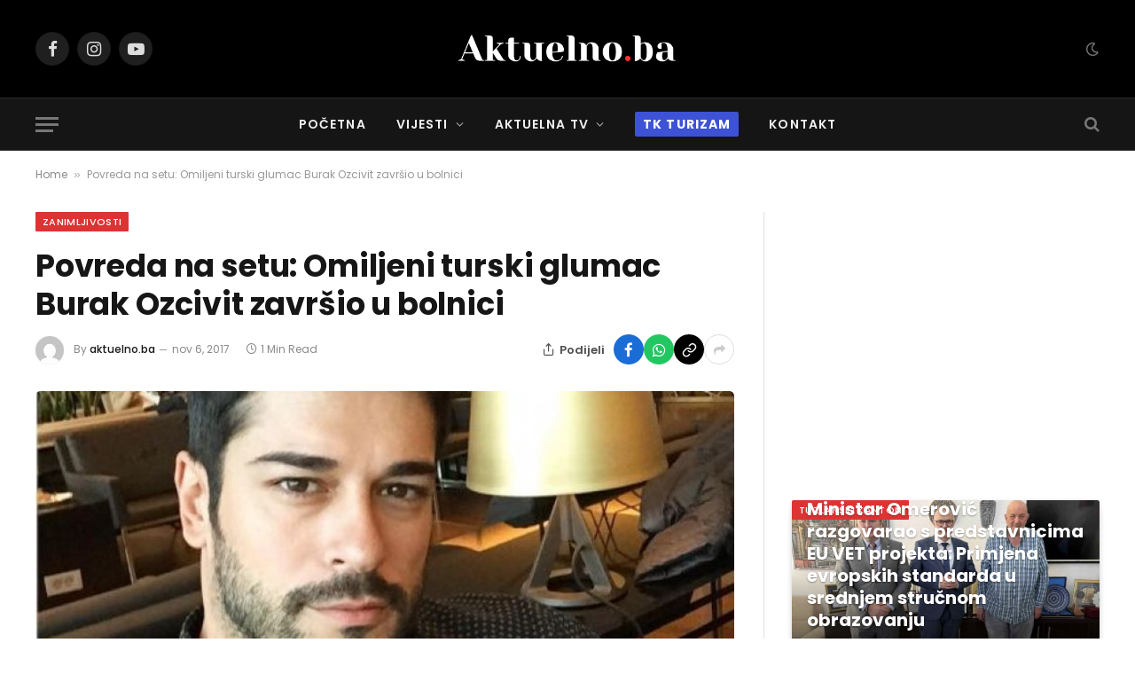

--- FILE ---
content_type: text/html; charset=UTF-8
request_url: https://aktuelno.ba/povreda-na-setu-omiljeni-turski-glumac-burak-ozcivit-zavrsio-u-bolnici/
body_size: 18046
content:

<!DOCTYPE html>
<html lang="bs-BA"
 xmlns:fb="http://ogp.me/ns/fb#" prefix="og: https://ogp.me/ns#" class="s-light site-s-light">

<head>

	<meta charset="UTF-8" />
	<meta name="viewport" content="width=device-width, initial-scale=1" />
	<!-- Manifest added by SuperPWA - Progressive Web Apps Plugin For WordPress -->
<link rel="manifest" href="/superpwa-manifest.json">
<link rel="prefetch" href="/superpwa-manifest.json">
<meta name="theme-color" content="#000000">
<!-- / SuperPWA.com -->

<!-- Ads on this site are served by WP PRO Advertising System - All In One Ad Manager v4.7.0 - wordpress-advertising.com -->
<script>(function(i,s,o,g,r,a,m){i['GoogleAnalyticsObject']=r;i[r]=i[r]||function(){(i[r].q=i[r].q||[]).push(arguments)},i[r].l=1*new Date();a=s.createElement(o),
m=s.getElementsByTagName(o)[0];a.async=1;a.src=g;m.parentNode.insertBefore(a,m)})(window,document,'script','//www.google-analytics.com/analytics.js','wppas_ga');wppas_ga('create', 'UA-105312396-1', 'auto');</script><!-- / WP PRO Advertising System - All In One Ad Manager. -->


<!-- Search Engine Optimization by Rank Math - https://rankmath.com/ -->
<title>Povreda na setu: Omiljeni turski glumac Burak Ozcivit završio u bolnici - Aktuelno.ba</title><link rel="preload" as="image" imagesrcset="https://aktuelno.ba/wp-content/uploads/2017/11/balibeg1.jpg" imagesizes="(max-width: 788px) 100vw, 788px" /><link rel="preload" as="font" href="https://aktuelno.ba/wp-content/themes/smart-mag/smart-mag/css/icons/fonts/ts-icons.woff2?v3.2" type="font/woff2" crossorigin="anonymous" />
<meta name="robots" content="index, follow, max-snippet:-1, max-video-preview:-1, max-image-preview:large"/>
<link rel="canonical" href="https://aktuelno.ba/povreda-na-setu-omiljeni-turski-glumac-burak-ozcivit-zavrsio-u-bolnici/" />
<meta property="og:locale" content="bs_BA" />
<meta property="og:type" content="article" />
<meta property="og:title" content="Povreda na setu: Omiljeni turski glumac Burak Ozcivit završio u bolnici - Aktuelno.ba" />
<meta property="og:description" content="Poznati turski glumac Burak Ozcivit završio je u bolnici zbog povrede na setu i tako zabrinuo brojne obožavateljice. Zvijezda serije Bit ćeš moja Burak Ozcivit mora mjesec dana strogo mirovati zbog povrede na snimanju filma Can Feda. Glumac je povrijedio gležanj u sceni borbe s kolegom Keremom Bursinom, a zbog povrede je završio i u bolnici. Brojne obožavateljice zabrinule su" />
<meta property="og:url" content="https://aktuelno.ba/povreda-na-setu-omiljeni-turski-glumac-burak-ozcivit-zavrsio-u-bolnici/" />
<meta property="og:site_name" content="Aktuelno.ba" />
<meta property="article:publisher" content="https://www.facebook.com/@aktuelnoinfo" />
<meta property="article:tag" content="Burak Ozcivit" />
<meta property="article:section" content="Zanimljivosti" />
<meta property="og:image" content="https://aktuelno.ba/wp-content/uploads/2017/11/balibeg1.jpg" />
<meta property="og:image:secure_url" content="https://aktuelno.ba/wp-content/uploads/2017/11/balibeg1.jpg" />
<meta property="og:image:width" content="718" />
<meta property="og:image:height" content="732" />
<meta property="og:image:alt" content="Povreda na setu: Omiljeni turski glumac Burak Ozcivit završio u bolnici" />
<meta property="og:image:type" content="image/jpeg" />
<meta name="twitter:card" content="summary_large_image" />
<meta name="twitter:title" content="Povreda na setu: Omiljeni turski glumac Burak Ozcivit završio u bolnici - Aktuelno.ba" />
<meta name="twitter:description" content="Poznati turski glumac Burak Ozcivit završio je u bolnici zbog povrede na setu i tako zabrinuo brojne obožavateljice. Zvijezda serije Bit ćeš moja Burak Ozcivit mora mjesec dana strogo mirovati zbog povrede na snimanju filma Can Feda. Glumac je povrijedio gležanj u sceni borbe s kolegom Keremom Bursinom, a zbog povrede je završio i u bolnici. Brojne obožavateljice zabrinule su" />
<meta name="twitter:image" content="https://aktuelno.ba/wp-content/uploads/2017/11/balibeg1.jpg" />
<!-- /Rank Math WordPress SEO plugin -->

<link rel='dns-prefetch' href='//www.googletagmanager.com' />
<link rel='dns-prefetch' href='//fonts.googleapis.com' />
<link rel='dns-prefetch' href='//pagead2.googlesyndication.com' />
<link rel="alternate" type="application/rss+xml" title="Aktuelno.ba &raquo; novosti" href="https://aktuelno.ba/feed/" />
<link rel="alternate" type="application/rss+xml" title="Aktuelno.ba &raquo;  novosti o komentarima" href="https://aktuelno.ba/comments/feed/" />
<script type="text/javascript">
/* <![CDATA[ */
window._wpemojiSettings = {"baseUrl":"https:\/\/s.w.org\/images\/core\/emoji\/15.0.3\/72x72\/","ext":".png","svgUrl":"https:\/\/s.w.org\/images\/core\/emoji\/15.0.3\/svg\/","svgExt":".svg","source":{"concatemoji":"https:\/\/aktuelno.ba\/wp-includes\/js\/wp-emoji-release.min.js?ver=6.6.4"}};
/*! This file is auto-generated */
!function(i,n){var o,s,e;function c(e){try{var t={supportTests:e,timestamp:(new Date).valueOf()};sessionStorage.setItem(o,JSON.stringify(t))}catch(e){}}function p(e,t,n){e.clearRect(0,0,e.canvas.width,e.canvas.height),e.fillText(t,0,0);var t=new Uint32Array(e.getImageData(0,0,e.canvas.width,e.canvas.height).data),r=(e.clearRect(0,0,e.canvas.width,e.canvas.height),e.fillText(n,0,0),new Uint32Array(e.getImageData(0,0,e.canvas.width,e.canvas.height).data));return t.every(function(e,t){return e===r[t]})}function u(e,t,n){switch(t){case"flag":return n(e,"\ud83c\udff3\ufe0f\u200d\u26a7\ufe0f","\ud83c\udff3\ufe0f\u200b\u26a7\ufe0f")?!1:!n(e,"\ud83c\uddfa\ud83c\uddf3","\ud83c\uddfa\u200b\ud83c\uddf3")&&!n(e,"\ud83c\udff4\udb40\udc67\udb40\udc62\udb40\udc65\udb40\udc6e\udb40\udc67\udb40\udc7f","\ud83c\udff4\u200b\udb40\udc67\u200b\udb40\udc62\u200b\udb40\udc65\u200b\udb40\udc6e\u200b\udb40\udc67\u200b\udb40\udc7f");case"emoji":return!n(e,"\ud83d\udc26\u200d\u2b1b","\ud83d\udc26\u200b\u2b1b")}return!1}function f(e,t,n){var r="undefined"!=typeof WorkerGlobalScope&&self instanceof WorkerGlobalScope?new OffscreenCanvas(300,150):i.createElement("canvas"),a=r.getContext("2d",{willReadFrequently:!0}),o=(a.textBaseline="top",a.font="600 32px Arial",{});return e.forEach(function(e){o[e]=t(a,e,n)}),o}function t(e){var t=i.createElement("script");t.src=e,t.defer=!0,i.head.appendChild(t)}"undefined"!=typeof Promise&&(o="wpEmojiSettingsSupports",s=["flag","emoji"],n.supports={everything:!0,everythingExceptFlag:!0},e=new Promise(function(e){i.addEventListener("DOMContentLoaded",e,{once:!0})}),new Promise(function(t){var n=function(){try{var e=JSON.parse(sessionStorage.getItem(o));if("object"==typeof e&&"number"==typeof e.timestamp&&(new Date).valueOf()<e.timestamp+604800&&"object"==typeof e.supportTests)return e.supportTests}catch(e){}return null}();if(!n){if("undefined"!=typeof Worker&&"undefined"!=typeof OffscreenCanvas&&"undefined"!=typeof URL&&URL.createObjectURL&&"undefined"!=typeof Blob)try{var e="postMessage("+f.toString()+"("+[JSON.stringify(s),u.toString(),p.toString()].join(",")+"));",r=new Blob([e],{type:"text/javascript"}),a=new Worker(URL.createObjectURL(r),{name:"wpTestEmojiSupports"});return void(a.onmessage=function(e){c(n=e.data),a.terminate(),t(n)})}catch(e){}c(n=f(s,u,p))}t(n)}).then(function(e){for(var t in e)n.supports[t]=e[t],n.supports.everything=n.supports.everything&&n.supports[t],"flag"!==t&&(n.supports.everythingExceptFlag=n.supports.everythingExceptFlag&&n.supports[t]);n.supports.everythingExceptFlag=n.supports.everythingExceptFlag&&!n.supports.flag,n.DOMReady=!1,n.readyCallback=function(){n.DOMReady=!0}}).then(function(){return e}).then(function(){var e;n.supports.everything||(n.readyCallback(),(e=n.source||{}).concatemoji?t(e.concatemoji):e.wpemoji&&e.twemoji&&(t(e.twemoji),t(e.wpemoji)))}))}((window,document),window._wpemojiSettings);
/* ]]> */
</script>
<style id='wp-emoji-styles-inline-css' type='text/css'>

	img.wp-smiley, img.emoji {
		display: inline !important;
		border: none !important;
		box-shadow: none !important;
		height: 1em !important;
		width: 1em !important;
		margin: 0 0.07em !important;
		vertical-align: -0.1em !important;
		background: none !important;
		padding: 0 !important;
	}
</style>
<link rel='stylesheet' id='wp-block-library-css' href='https://aktuelno.ba/wp-includes/css/dist/block-library/style.min.css?ver=6.6.4' type='text/css' media='all' />
<style id='classic-theme-styles-inline-css' type='text/css'>
/*! This file is auto-generated */
.wp-block-button__link{color:#fff;background-color:#32373c;border-radius:9999px;box-shadow:none;text-decoration:none;padding:calc(.667em + 2px) calc(1.333em + 2px);font-size:1.125em}.wp-block-file__button{background:#32373c;color:#fff;text-decoration:none}
</style>
<style id='global-styles-inline-css' type='text/css'>
:root{--wp--preset--aspect-ratio--square: 1;--wp--preset--aspect-ratio--4-3: 4/3;--wp--preset--aspect-ratio--3-4: 3/4;--wp--preset--aspect-ratio--3-2: 3/2;--wp--preset--aspect-ratio--2-3: 2/3;--wp--preset--aspect-ratio--16-9: 16/9;--wp--preset--aspect-ratio--9-16: 9/16;--wp--preset--color--black: #000000;--wp--preset--color--cyan-bluish-gray: #abb8c3;--wp--preset--color--white: #ffffff;--wp--preset--color--pale-pink: #f78da7;--wp--preset--color--vivid-red: #cf2e2e;--wp--preset--color--luminous-vivid-orange: #ff6900;--wp--preset--color--luminous-vivid-amber: #fcb900;--wp--preset--color--light-green-cyan: #7bdcb5;--wp--preset--color--vivid-green-cyan: #00d084;--wp--preset--color--pale-cyan-blue: #8ed1fc;--wp--preset--color--vivid-cyan-blue: #0693e3;--wp--preset--color--vivid-purple: #9b51e0;--wp--preset--gradient--vivid-cyan-blue-to-vivid-purple: linear-gradient(135deg,rgba(6,147,227,1) 0%,rgb(155,81,224) 100%);--wp--preset--gradient--light-green-cyan-to-vivid-green-cyan: linear-gradient(135deg,rgb(122,220,180) 0%,rgb(0,208,130) 100%);--wp--preset--gradient--luminous-vivid-amber-to-luminous-vivid-orange: linear-gradient(135deg,rgba(252,185,0,1) 0%,rgba(255,105,0,1) 100%);--wp--preset--gradient--luminous-vivid-orange-to-vivid-red: linear-gradient(135deg,rgba(255,105,0,1) 0%,rgb(207,46,46) 100%);--wp--preset--gradient--very-light-gray-to-cyan-bluish-gray: linear-gradient(135deg,rgb(238,238,238) 0%,rgb(169,184,195) 100%);--wp--preset--gradient--cool-to-warm-spectrum: linear-gradient(135deg,rgb(74,234,220) 0%,rgb(151,120,209) 20%,rgb(207,42,186) 40%,rgb(238,44,130) 60%,rgb(251,105,98) 80%,rgb(254,248,76) 100%);--wp--preset--gradient--blush-light-purple: linear-gradient(135deg,rgb(255,206,236) 0%,rgb(152,150,240) 100%);--wp--preset--gradient--blush-bordeaux: linear-gradient(135deg,rgb(254,205,165) 0%,rgb(254,45,45) 50%,rgb(107,0,62) 100%);--wp--preset--gradient--luminous-dusk: linear-gradient(135deg,rgb(255,203,112) 0%,rgb(199,81,192) 50%,rgb(65,88,208) 100%);--wp--preset--gradient--pale-ocean: linear-gradient(135deg,rgb(255,245,203) 0%,rgb(182,227,212) 50%,rgb(51,167,181) 100%);--wp--preset--gradient--electric-grass: linear-gradient(135deg,rgb(202,248,128) 0%,rgb(113,206,126) 100%);--wp--preset--gradient--midnight: linear-gradient(135deg,rgb(2,3,129) 0%,rgb(40,116,252) 100%);--wp--preset--font-size--small: 13px;--wp--preset--font-size--medium: 20px;--wp--preset--font-size--large: 36px;--wp--preset--font-size--x-large: 42px;--wp--preset--spacing--20: 0.44rem;--wp--preset--spacing--30: 0.67rem;--wp--preset--spacing--40: 1rem;--wp--preset--spacing--50: 1.5rem;--wp--preset--spacing--60: 2.25rem;--wp--preset--spacing--70: 3.38rem;--wp--preset--spacing--80: 5.06rem;--wp--preset--shadow--natural: 6px 6px 9px rgba(0, 0, 0, 0.2);--wp--preset--shadow--deep: 12px 12px 50px rgba(0, 0, 0, 0.4);--wp--preset--shadow--sharp: 6px 6px 0px rgba(0, 0, 0, 0.2);--wp--preset--shadow--outlined: 6px 6px 0px -3px rgba(255, 255, 255, 1), 6px 6px rgba(0, 0, 0, 1);--wp--preset--shadow--crisp: 6px 6px 0px rgba(0, 0, 0, 1);}:where(.is-layout-flex){gap: 0.5em;}:where(.is-layout-grid){gap: 0.5em;}body .is-layout-flex{display: flex;}.is-layout-flex{flex-wrap: wrap;align-items: center;}.is-layout-flex > :is(*, div){margin: 0;}body .is-layout-grid{display: grid;}.is-layout-grid > :is(*, div){margin: 0;}:where(.wp-block-columns.is-layout-flex){gap: 2em;}:where(.wp-block-columns.is-layout-grid){gap: 2em;}:where(.wp-block-post-template.is-layout-flex){gap: 1.25em;}:where(.wp-block-post-template.is-layout-grid){gap: 1.25em;}.has-black-color{color: var(--wp--preset--color--black) !important;}.has-cyan-bluish-gray-color{color: var(--wp--preset--color--cyan-bluish-gray) !important;}.has-white-color{color: var(--wp--preset--color--white) !important;}.has-pale-pink-color{color: var(--wp--preset--color--pale-pink) !important;}.has-vivid-red-color{color: var(--wp--preset--color--vivid-red) !important;}.has-luminous-vivid-orange-color{color: var(--wp--preset--color--luminous-vivid-orange) !important;}.has-luminous-vivid-amber-color{color: var(--wp--preset--color--luminous-vivid-amber) !important;}.has-light-green-cyan-color{color: var(--wp--preset--color--light-green-cyan) !important;}.has-vivid-green-cyan-color{color: var(--wp--preset--color--vivid-green-cyan) !important;}.has-pale-cyan-blue-color{color: var(--wp--preset--color--pale-cyan-blue) !important;}.has-vivid-cyan-blue-color{color: var(--wp--preset--color--vivid-cyan-blue) !important;}.has-vivid-purple-color{color: var(--wp--preset--color--vivid-purple) !important;}.has-black-background-color{background-color: var(--wp--preset--color--black) !important;}.has-cyan-bluish-gray-background-color{background-color: var(--wp--preset--color--cyan-bluish-gray) !important;}.has-white-background-color{background-color: var(--wp--preset--color--white) !important;}.has-pale-pink-background-color{background-color: var(--wp--preset--color--pale-pink) !important;}.has-vivid-red-background-color{background-color: var(--wp--preset--color--vivid-red) !important;}.has-luminous-vivid-orange-background-color{background-color: var(--wp--preset--color--luminous-vivid-orange) !important;}.has-luminous-vivid-amber-background-color{background-color: var(--wp--preset--color--luminous-vivid-amber) !important;}.has-light-green-cyan-background-color{background-color: var(--wp--preset--color--light-green-cyan) !important;}.has-vivid-green-cyan-background-color{background-color: var(--wp--preset--color--vivid-green-cyan) !important;}.has-pale-cyan-blue-background-color{background-color: var(--wp--preset--color--pale-cyan-blue) !important;}.has-vivid-cyan-blue-background-color{background-color: var(--wp--preset--color--vivid-cyan-blue) !important;}.has-vivid-purple-background-color{background-color: var(--wp--preset--color--vivid-purple) !important;}.has-black-border-color{border-color: var(--wp--preset--color--black) !important;}.has-cyan-bluish-gray-border-color{border-color: var(--wp--preset--color--cyan-bluish-gray) !important;}.has-white-border-color{border-color: var(--wp--preset--color--white) !important;}.has-pale-pink-border-color{border-color: var(--wp--preset--color--pale-pink) !important;}.has-vivid-red-border-color{border-color: var(--wp--preset--color--vivid-red) !important;}.has-luminous-vivid-orange-border-color{border-color: var(--wp--preset--color--luminous-vivid-orange) !important;}.has-luminous-vivid-amber-border-color{border-color: var(--wp--preset--color--luminous-vivid-amber) !important;}.has-light-green-cyan-border-color{border-color: var(--wp--preset--color--light-green-cyan) !important;}.has-vivid-green-cyan-border-color{border-color: var(--wp--preset--color--vivid-green-cyan) !important;}.has-pale-cyan-blue-border-color{border-color: var(--wp--preset--color--pale-cyan-blue) !important;}.has-vivid-cyan-blue-border-color{border-color: var(--wp--preset--color--vivid-cyan-blue) !important;}.has-vivid-purple-border-color{border-color: var(--wp--preset--color--vivid-purple) !important;}.has-vivid-cyan-blue-to-vivid-purple-gradient-background{background: var(--wp--preset--gradient--vivid-cyan-blue-to-vivid-purple) !important;}.has-light-green-cyan-to-vivid-green-cyan-gradient-background{background: var(--wp--preset--gradient--light-green-cyan-to-vivid-green-cyan) !important;}.has-luminous-vivid-amber-to-luminous-vivid-orange-gradient-background{background: var(--wp--preset--gradient--luminous-vivid-amber-to-luminous-vivid-orange) !important;}.has-luminous-vivid-orange-to-vivid-red-gradient-background{background: var(--wp--preset--gradient--luminous-vivid-orange-to-vivid-red) !important;}.has-very-light-gray-to-cyan-bluish-gray-gradient-background{background: var(--wp--preset--gradient--very-light-gray-to-cyan-bluish-gray) !important;}.has-cool-to-warm-spectrum-gradient-background{background: var(--wp--preset--gradient--cool-to-warm-spectrum) !important;}.has-blush-light-purple-gradient-background{background: var(--wp--preset--gradient--blush-light-purple) !important;}.has-blush-bordeaux-gradient-background{background: var(--wp--preset--gradient--blush-bordeaux) !important;}.has-luminous-dusk-gradient-background{background: var(--wp--preset--gradient--luminous-dusk) !important;}.has-pale-ocean-gradient-background{background: var(--wp--preset--gradient--pale-ocean) !important;}.has-electric-grass-gradient-background{background: var(--wp--preset--gradient--electric-grass) !important;}.has-midnight-gradient-background{background: var(--wp--preset--gradient--midnight) !important;}.has-small-font-size{font-size: var(--wp--preset--font-size--small) !important;}.has-medium-font-size{font-size: var(--wp--preset--font-size--medium) !important;}.has-large-font-size{font-size: var(--wp--preset--font-size--large) !important;}.has-x-large-font-size{font-size: var(--wp--preset--font-size--x-large) !important;}
:where(.wp-block-post-template.is-layout-flex){gap: 1.25em;}:where(.wp-block-post-template.is-layout-grid){gap: 1.25em;}
:where(.wp-block-columns.is-layout-flex){gap: 2em;}:where(.wp-block-columns.is-layout-grid){gap: 2em;}
:root :where(.wp-block-pullquote){font-size: 1.5em;line-height: 1.6;}
</style>
<link rel='stylesheet' id='cptch_stylesheet-css' href='https://aktuelno.ba/wp-content/plugins/captcha/css/front_end_style.css?ver=4.4.5' type='text/css' media='all' />
<link rel='stylesheet' id='dashicons-css' href='https://aktuelno.ba/wp-includes/css/dashicons.min.css?ver=6.6.4' type='text/css' media='all' />
<link rel='stylesheet' id='cptch_desktop_style-css' href='https://aktuelno.ba/wp-content/plugins/captcha/css/desktop_style.css?ver=4.4.5' type='text/css' media='all' />
<link rel='stylesheet' id='cwp-css-css' href='https://aktuelno.ba/wp-content/plugins/cardoza-wordpress-poll/public/css/cwp-poll.css?ver=6.6.4' type='text/css' media='all' />
<link rel='stylesheet' id='cwp-jqui-css' href='https://aktuelno.ba/wp-content/plugins/cardoza-wordpress-poll/public/css/jquery-ui.css?ver=6.6.4' type='text/css' media='all' />
<link rel='stylesheet' id='detect-modal-css' href='https://aktuelno.ba/wp-content/plugins/sphere-core/components/adblock-detect/css/modal.css?ver=1.7.1' type='text/css' media='all' />
<link rel='stylesheet' id='smartmag-core-css' href='https://aktuelno.ba/wp-content/themes/smart-mag/smart-mag/style.css?ver=10.2.1' type='text/css' media='all' />
<style id='smartmag-core-inline-css' type='text/css'>
:root { --c-main: #dd3333;
--c-main-rgb: 221,51,51;
--text-font: "Poppins", system-ui, -apple-system, "Segoe UI", Arial, sans-serif;
--body-font: "Poppins", system-ui, -apple-system, "Segoe UI", Arial, sans-serif;
--ui-font: "Poppins", system-ui, -apple-system, "Segoe UI", Arial, sans-serif;
--title-font: "Poppins", system-ui, -apple-system, "Segoe UI", Arial, sans-serif;
--h-font: "Poppins", system-ui, -apple-system, "Segoe UI", Arial, sans-serif;
--tertiary-font: "Montserrat", system-ui, -apple-system, "Segoe UI", Arial, sans-serif; }
.l-post { --media-radius: 2px; }
.single-featured .featured, .the-post-header .featured { border-radius: 5px; --media-radius: 5px; overflow: hidden; }


.term-color-7536 { --c-main: #dd3333; }
.navigation .menu-cat-7536 { --c-term: #dd3333; }


.term-color-16 { --c-main: #dd9933; }
.navigation .menu-cat-16 { --c-term: #dd9933; }

</style>
<link rel='stylesheet' id='smartmag-magnific-popup-css' href='https://aktuelno.ba/wp-content/themes/smart-mag/smart-mag/css/lightbox.css?ver=10.2.1' type='text/css' media='all' />
<link rel='stylesheet' id='smartmag-icons-css' href='https://aktuelno.ba/wp-content/themes/smart-mag/smart-mag/css/icons/icons.css?ver=10.2.1' type='text/css' media='all' />
<link rel='stylesheet' id='smartmag-gfonts-custom-css' href='https://fonts.googleapis.com/css?family=Poppins%3A400%2C500%2C600%2C700%7CMontserrat%3A400%2C500%2C600%2C700' type='text/css' media='all' />
<link rel='stylesheet' id='wp_pro_add_style-css' href='https://aktuelno.ba/wp-content/plugins/wppas/templates/css/wppas.min.css?ver=4.7.0' type='text/css' media='all' />
<link rel='stylesheet' id='wppas_php_style-css' href='https://aktuelno.ba/wp-admin/admin-ajax.php?action=wppas_php_style&#038;ver=4.7.0' type='text/css' media='all' />
<script type="text/javascript" id="smartmag-lazy-inline-js-after">
/* <![CDATA[ */
/**
 * @copyright ThemeSphere
 * @preserve
 */
var BunyadLazy={};BunyadLazy.load=function(){function a(e,n){var t={};e.dataset.bgset&&e.dataset.sizes?(t.sizes=e.dataset.sizes,t.srcset=e.dataset.bgset):t.src=e.dataset.bgsrc,function(t){var a=t.dataset.ratio;if(0<a){const e=t.parentElement;if(e.classList.contains("media-ratio")){const n=e.style;n.getPropertyValue("--a-ratio")||(n.paddingBottom=100/a+"%")}}}(e);var a,o=document.createElement("img");for(a in o.onload=function(){var t="url('"+(o.currentSrc||o.src)+"')",a=e.style;a.backgroundImage!==t&&requestAnimationFrame(()=>{a.backgroundImage=t,n&&n()}),o.onload=null,o.onerror=null,o=null},o.onerror=o.onload,t)o.setAttribute(a,t[a]);o&&o.complete&&0<o.naturalWidth&&o.onload&&o.onload()}function e(t){t.dataset.loaded||a(t,()=>{document.dispatchEvent(new Event("lazyloaded")),t.dataset.loaded=1})}function n(t){"complete"===document.readyState?t():window.addEventListener("load",t)}return{initEarly:function(){var t,a=()=>{document.querySelectorAll(".img.bg-cover:not(.lazyload)").forEach(e)};"complete"!==document.readyState?(t=setInterval(a,150),n(()=>{a(),clearInterval(t)})):a()},callOnLoad:n,initBgImages:function(t){t&&n(()=>{document.querySelectorAll(".img.bg-cover").forEach(e)})},bgLoad:a}}(),BunyadLazy.load.initEarly();
/* ]]> */
</script>
<script type="text/javascript" src="https://aktuelno.ba/wp-includes/js/jquery/jquery.min.js?ver=3.7.1" id="jquery-core-js"></script>
<script type="text/javascript" src="https://aktuelno.ba/wp-includes/js/jquery/jquery-migrate.min.js?ver=3.4.1" id="jquery-migrate-js"></script>
<script type="text/javascript" src="https://aktuelno.ba/wp-includes/js/jquery/ui/core.min.js?ver=1.13.3" id="jquery-ui-core-js"></script>
<script type="text/javascript" src="https://aktuelno.ba/wp-content/plugins/cardoza-wordpress-poll/public/js/cwp-poll.js?ver=6.6.4" id="cwp-main-js"></script>
<script type="text/javascript" src="https://aktuelno.ba/wp-content/plugins/cardoza-wordpress-poll/public/js/jquery.ui.datepicker.min.js?ver=6.6.4" id="cwp-main-datepicker-js"></script>
<script type="text/javascript" src="https://aktuelno.ba/wp-content/plugins/wppas/templates/js/advertising.js?ver=6.6.4" id="wppas_dummy_advertising-js"></script>
<script type="text/javascript" src="https://aktuelno.ba/wp-admin/admin-ajax.php?action=wppas_asyncjs&amp;ver=6.6.4" id="wppas_asyncjs-js"></script>
<script type="text/javascript" src="https://aktuelno.ba/wp-content/plugins/sphere-post-views/assets/js/post-views.js?ver=1.0.1" id="sphere-post-views-js"></script>
<script type="text/javascript" id="sphere-post-views-js-after">
/* <![CDATA[ */
var Sphere_PostViews = {"ajaxUrl":"https:\/\/aktuelno.ba\/wp-admin\/admin-ajax.php?sphere_post_views=1","sampling":0,"samplingRate":10,"repeatCountDelay":0,"postID":38325,"token":"94104b2de4"}
/* ]]> */
</script>

<!-- Google tag (gtag.js) snippet added by Site Kit -->
<!-- Google Analytics snippet added by Site Kit -->
<script type="text/javascript" src="https://www.googletagmanager.com/gtag/js?id=GT-T9KK7LR" id="google_gtagjs-js" async></script>
<script type="text/javascript" id="google_gtagjs-js-after">
/* <![CDATA[ */
window.dataLayer = window.dataLayer || [];function gtag(){dataLayer.push(arguments);}
gtag("set","linker",{"domains":["aktuelno.ba"]});
gtag("js", new Date());
gtag("set", "developer_id.dZTNiMT", true);
gtag("config", "GT-T9KK7LR");
/* ]]> */
</script>
<script type="text/javascript" id="wp_pro_add_js_functions-js-extra">
/* <![CDATA[ */
var wppas_ajax_script = {"ajaxurl":"https:\/\/aktuelno.ba\/wp-admin\/admin-ajax.php"};
/* ]]> */
</script>
<script type="text/javascript" src="https://aktuelno.ba/wp-content/plugins/wppas/templates/js/wppas.min.js?ver=6.6.4" id="wp_pro_add_js_functions-js"></script>
<link rel="https://api.w.org/" href="https://aktuelno.ba/wp-json/" /><link rel="alternate" title="JSON" type="application/json" href="https://aktuelno.ba/wp-json/wp/v2/posts/38325" /><link rel="EditURI" type="application/rsd+xml" title="RSD" href="https://aktuelno.ba/xmlrpc.php?rsd" />
<meta name="generator" content="WordPress 6.6.4" />
<link rel='shortlink' href='https://aktuelno.ba/?p=38325' />
<link rel="alternate" title="oEmbed (JSON)" type="application/json+oembed" href="https://aktuelno.ba/wp-json/oembed/1.0/embed?url=https%3A%2F%2Faktuelno.ba%2Fpovreda-na-setu-omiljeni-turski-glumac-burak-ozcivit-zavrsio-u-bolnici%2F" />
<link rel="alternate" title="oEmbed (XML)" type="text/xml+oembed" href="https://aktuelno.ba/wp-json/oembed/1.0/embed?url=https%3A%2F%2Faktuelno.ba%2Fpovreda-na-setu-omiljeni-turski-glumac-burak-ozcivit-zavrsio-u-bolnici%2F&#038;format=xml" />
<script type='text/javascript'>
 var CwppPlgSettings = {
   ajaxurl : 'https://aktuelno.ba/wp-admin/admin-ajax.php',
   nonce : '83ae29072d'
 };
</script>
<meta property="fb:app_id" content="703766712981743"/><meta property="fb:admins" content="aktuelno"/><meta name="generator" content="Site Kit by Google 1.170.0" />
		<script>
		var BunyadSchemeKey = 'bunyad-scheme';
		(() => {
			const d = document.documentElement;
			const c = d.classList;
			var scheme = localStorage.getItem(BunyadSchemeKey);
			
			if (!scheme && window.matchMedia && window.matchMedia('(prefers-color-scheme: dark)').matches) {
				scheme ='dark';
				d.dataset.autoDark = 1;
			}
			
			if (scheme) {
				d.dataset.origClass = c;
				scheme === 'dark' ? c.remove('s-light', 'site-s-light') : c.remove('s-dark', 'site-s-dark');
				c.add('site-s-' + scheme, 's-' + scheme);
			}
		})();
		</script>
		
<!-- Google AdSense meta tags added by Site Kit -->
<meta name="google-adsense-platform-account" content="ca-host-pub-2644536267352236">
<meta name="google-adsense-platform-domain" content="sitekit.withgoogle.com">
<!-- End Google AdSense meta tags added by Site Kit -->
<meta name="generator" content="Elementor 3.29.0; features: e_font_icon_svg, additional_custom_breakpoints, e_local_google_fonts, e_element_cache; settings: css_print_method-external, google_font-enabled, font_display-swap">
			<style>
				.e-con.e-parent:nth-of-type(n+4):not(.e-lazyloaded):not(.e-no-lazyload),
				.e-con.e-parent:nth-of-type(n+4):not(.e-lazyloaded):not(.e-no-lazyload) * {
					background-image: none !important;
				}
				@media screen and (max-height: 1024px) {
					.e-con.e-parent:nth-of-type(n+3):not(.e-lazyloaded):not(.e-no-lazyload),
					.e-con.e-parent:nth-of-type(n+3):not(.e-lazyloaded):not(.e-no-lazyload) * {
						background-image: none !important;
					}
				}
				@media screen and (max-height: 640px) {
					.e-con.e-parent:nth-of-type(n+2):not(.e-lazyloaded):not(.e-no-lazyload),
					.e-con.e-parent:nth-of-type(n+2):not(.e-lazyloaded):not(.e-no-lazyload) * {
						background-image: none !important;
					}
				}
			</style>
			
<!-- Google AdSense snippet added by Site Kit -->
<script type="text/javascript" async="async" src="https://pagead2.googlesyndication.com/pagead/js/adsbygoogle.js?client=ca-pub-5442538625465686&amp;host=ca-host-pub-2644536267352236" crossorigin="anonymous"></script>

<!-- End Google AdSense snippet added by Site Kit -->
<link rel="icon" href="https://aktuelno.ba/wp-content/uploads/2024/10/A.ba_-140x140.png" sizes="32x32" />
<link rel="icon" href="https://aktuelno.ba/wp-content/uploads/2024/10/A.ba_-300x300.png" sizes="192x192" />
<link rel="apple-touch-icon" href="https://aktuelno.ba/wp-content/uploads/2024/10/A.ba_-300x300.png" />
<meta name="msapplication-TileImage" content="https://aktuelno.ba/wp-content/uploads/2024/10/A.ba_-300x300.png" />
		<style type="text/css" id="wp-custom-css">
			.izdvojeno{ 
background-color:#3D52D5;
	padding:3px 9px;
	color:white;
	border-radius:2px;
	font-weight:bold;
}		</style>
		
	
	

</head>

<body class="post-template-default single single-post postid-38325 single-format-standard right-sidebar post-layout-modern post-cat-13 has-lb has-lb-sm ts-img-hov-fade has-sb-sep layout-normal elementor-default elementor-kit-108007">



<div class="main-wrap">

	
<div class="off-canvas-backdrop"></div>
<div class="mobile-menu-container off-canvas s-dark" id="off-canvas">

	<div class="off-canvas-head">
		<a href="#" class="close">
			<span class="visuallyhidden">Close Menu</span>
			<i class="tsi tsi-times"></i>
		</a>

		<div class="ts-logo">
					</div>
	</div>

	<div class="off-canvas-content">

		
			<ul id="menu-menu" class="mobile-menu"><li id="menu-item-28" class="menu-item menu-item-type-custom menu-item-object-custom menu-item-home menu-item-28"><a href="http://aktuelno.ba//">Početna</a></li>
<li id="menu-item-13" class="menu-item menu-item-type-taxonomy menu-item-object-category menu-item-has-children menu-item-13"><a href="https://aktuelno.ba/category/vijesti/">Vijesti</a>
<ul class="sub-menu">
	<li id="menu-item-14" class="menu-item menu-item-type-taxonomy menu-item-object-category menu-item-14"><a href="https://aktuelno.ba/category/vijesti/bih/">BiH</a></li>
	<li id="menu-item-17" class="menu-item menu-item-type-taxonomy menu-item-object-category menu-item-17"><a href="https://aktuelno.ba/category/vijesti/tuzlanski-kanton/">Tuzlanski Kanton</a></li>
	<li id="menu-item-16" class="menu-item menu-item-type-taxonomy menu-item-object-category menu-item-16"><a href="https://aktuelno.ba/category/vijesti/tuzla/">Tuzla</a></li>
	<li id="menu-item-15" class="menu-item menu-item-type-taxonomy menu-item-object-category menu-item-15"><a href="https://aktuelno.ba/category/vijesti/region/">Region</a></li>
	<li id="menu-item-48217" class="menu-item menu-item-type-taxonomy menu-item-object-category menu-item-48217"><a href="https://aktuelno.ba/category/vijesti/saobracajna-kultura/">Saobraćajna kultura</a></li>
	<li id="menu-item-18" class="menu-item menu-item-type-taxonomy menu-item-object-category menu-item-18"><a href="https://aktuelno.ba/category/sport/">Sport</a></li>
</ul>
</li>
<li id="menu-item-71937" class="menu-item menu-item-type-taxonomy menu-item-object-category menu-item-has-children menu-item-71937"><a href="https://aktuelno.ba/category/aktuelna-tv/">Aktuelna TV</a>
<ul class="sub-menu">
	<li id="menu-item-19" class="menu-item menu-item-type-taxonomy menu-item-object-category current-post-ancestor current-menu-parent current-post-parent menu-item-19"><a href="https://aktuelno.ba/category/zanimljivosti/">Zanimljivosti</a></li>
</ul>
</li>
<li id="menu-item-87431" class="menu-item menu-item-type-taxonomy menu-item-object-category menu-item-87431"><a href="https://aktuelno.ba/category/turizamtk/"><span class="izdvojeno">TK TURIZAM</span></a></li>
<li id="menu-item-24367" class="menu-item menu-item-type-post_type menu-item-object-page menu-item-24367"><a href="https://aktuelno.ba/kontakt/">Kontakt</a></li>
</ul>
		
					<div class="off-canvas-widgets">
				
		<div id="smartmag-block-codes-3" class="widget ts-block-widget smartmag-widget-codes">		
		<div class="block">
			<div class="a-wrap"> <script async src="https://pagead2.googlesyndication.com/pagead/js/adsbygoogle.js?client=ca-pub-5442538625465686"
     crossorigin="anonymous"></script>
<!-- Uspravni -->
<ins class="adsbygoogle"
     style="display:block"
     data-ad-client="ca-pub-5442538625465686"
     data-ad-slot="2220400508"
     data-ad-format="auto"
     data-full-width-responsive="true"></ins>
<script>
     (adsbygoogle = window.adsbygoogle || []).push({});
</script></div>		</div>

		</div>			</div>
		
		
		<div class="spc-social-block spc-social spc-social-b smart-head-social">
		
			
				<a href="https://www.facebook.com/@aktuelnoinfo" class="link service s-facebook" target="_blank" rel="nofollow noopener">
					<i class="icon tsi tsi-facebook"></i>					<span class="visuallyhidden">Facebook</span>
				</a>
									
			
				<a href="#" class="link service s-twitter" target="_blank" rel="nofollow noopener">
					<i class="icon tsi tsi-twitter"></i>					<span class="visuallyhidden">X (Twitter)</span>
				</a>
									
			
				<a href="https://www.instagram.com/aktuelno_ba/" class="link service s-instagram" target="_blank" rel="nofollow noopener">
					<i class="icon tsi tsi-instagram"></i>					<span class="visuallyhidden">Instagram</span>
				</a>
									
			
		</div>

		
	</div>

</div>
<div class="smart-head smart-head-b smart-head-main" id="smart-head" data-sticky="auto" data-sticky-type="smart" data-sticky-full>
	
	<div class="smart-head-row smart-head-mid smart-head-row-3 s-dark smart-head-row-full">

		<div class="inner wrap">

							
				<div class="items items-left ">
				
		<div class="spc-social-block spc-social spc-social-b smart-head-social">
		
			
				<a href="https://www.facebook.com/@aktuelnoinfo" class="link service s-facebook" target="_blank" rel="nofollow noopener">
					<i class="icon tsi tsi-facebook"></i>					<span class="visuallyhidden">Facebook</span>
				</a>
									
			
				<a href="https://www.instagram.com/aktuelno_ba/" class="link service s-instagram" target="_blank" rel="nofollow noopener">
					<i class="icon tsi tsi-instagram"></i>					<span class="visuallyhidden">Instagram</span>
				</a>
									
			
				<a href="https://www.youtube.com/@aktuelnoba/videos" class="link service s-youtube" target="_blank" rel="nofollow noopener">
					<i class="icon tsi tsi-youtube-play"></i>					<span class="visuallyhidden">YouTube</span>
				</a>
									
			
		</div>

						</div>

							
				<div class="items items-center ">
					<a href="https://aktuelno.ba/" title="Aktuelno.ba" rel="home" class="logo-link ts-logo logo-is-image">
		<span>
			
				
					<img src="https://aktuelno.ba/wp-content/uploads/2024/10/Aktuelno-logo-bijeli.png" class="logo-image" alt="Aktuelno.ba" width="1920" height="600"/>
									 
					</span>
	</a>				</div>

							
				<div class="items items-right ">
				
<div class="scheme-switcher has-icon-only">
	<a href="#" class="toggle is-icon toggle-dark" title="Switch to Dark Design - easier on eyes.">
		<i class="icon tsi tsi-moon"></i>
	</a>
	<a href="#" class="toggle is-icon toggle-light" title="Switch to Light Design.">
		<i class="icon tsi tsi-bright"></i>
	</a>
</div>				</div>

						
		</div>
	</div>

	
	<div class="smart-head-row smart-head-bot smart-head-row-3 s-dark has-center-nav smart-head-row-full">

		<div class="inner wrap">

							
				<div class="items items-left ">
				
<button class="offcanvas-toggle has-icon" type="button" aria-label="Menu">
	<span class="hamburger-icon hamburger-icon-a">
		<span class="inner"></span>
	</span>
</button>				</div>

							
				<div class="items items-center ">
					<div class="nav-wrap">
		<nav class="navigation navigation-main nav-hov-a">
			<ul id="menu-menu-1" class="menu"><li class="menu-item menu-item-type-custom menu-item-object-custom menu-item-home menu-item-28"><a href="http://aktuelno.ba//">Početna</a></li>
<li class="menu-item menu-item-type-taxonomy menu-item-object-category menu-item-has-children menu-cat-8 menu-item-13"><a href="https://aktuelno.ba/category/vijesti/">Vijesti</a>
<ul class="sub-menu">
	<li class="menu-item menu-item-type-taxonomy menu-item-object-category menu-cat-11 menu-item-14"><a href="https://aktuelno.ba/category/vijesti/bih/">BiH</a></li>
	<li class="menu-item menu-item-type-taxonomy menu-item-object-category menu-cat-10 menu-item-17"><a href="https://aktuelno.ba/category/vijesti/tuzlanski-kanton/">Tuzlanski Kanton</a></li>
	<li class="menu-item menu-item-type-taxonomy menu-item-object-category menu-cat-9 menu-item-16"><a href="https://aktuelno.ba/category/vijesti/tuzla/">Tuzla</a></li>
	<li class="menu-item menu-item-type-taxonomy menu-item-object-category menu-cat-12 menu-item-15"><a href="https://aktuelno.ba/category/vijesti/region/">Region</a></li>
	<li class="menu-item menu-item-type-taxonomy menu-item-object-category menu-cat-12474 menu-item-48217"><a href="https://aktuelno.ba/category/vijesti/saobracajna-kultura/">Saobraćajna kultura</a></li>
	<li class="menu-item menu-item-type-taxonomy menu-item-object-category menu-cat-3 menu-item-18"><a href="https://aktuelno.ba/category/sport/">Sport</a></li>
</ul>
</li>
<li class="menu-item menu-item-type-taxonomy menu-item-object-category menu-item-has-children menu-cat-15210 menu-item-71937"><a href="https://aktuelno.ba/category/aktuelna-tv/">Aktuelna TV</a>
<ul class="sub-menu">
	<li class="menu-item menu-item-type-taxonomy menu-item-object-category current-post-ancestor current-menu-parent current-post-parent menu-cat-13 menu-item-19"><a href="https://aktuelno.ba/category/zanimljivosti/">Zanimljivosti</a></li>
</ul>
</li>
<li class="menu-item menu-item-type-taxonomy menu-item-object-category menu-cat-16 menu-item-87431"><a href="https://aktuelno.ba/category/turizamtk/"><span class="izdvojeno">TK TURIZAM</span></a></li>
<li class="menu-item menu-item-type-post_type menu-item-object-page menu-item-24367"><a href="https://aktuelno.ba/kontakt/">Kontakt</a></li>
</ul>		</nav>
	</div>
				</div>

							
				<div class="items items-right ">
				

	<a href="#" class="search-icon has-icon-only is-icon" title="Pretraga">
		<i class="tsi tsi-search"></i>
	</a>

				</div>

						
		</div>
	</div>

	</div>
<div class="smart-head smart-head-a smart-head-mobile" id="smart-head-mobile" data-sticky="mid" data-sticky-type="smart" data-sticky-full>
	
	<div class="smart-head-row smart-head-mid smart-head-row-3 s-dark smart-head-row-full">

		<div class="inner wrap">

							
				<div class="items items-left ">
				
<button class="offcanvas-toggle has-icon" type="button" aria-label="Menu">
	<span class="hamburger-icon hamburger-icon-a">
		<span class="inner"></span>
	</span>
</button>				</div>

							
				<div class="items items-center ">
					<a href="https://aktuelno.ba/" title="Aktuelno.ba" rel="home" class="logo-link ts-logo logo-is-image">
		<span>
			
				
					<img src="https://aktuelno.ba/wp-content/uploads/2024/10/Aktuelno-logo-bijeli.png" class="logo-image" alt="Aktuelno.ba" width="1920" height="600"/>
									 
					</span>
	</a>				</div>

							
				<div class="items items-right ">
				

	<a href="#" class="search-icon has-icon-only is-icon" title="Pretraga">
		<i class="tsi tsi-search"></i>
	</a>

				</div>

						
		</div>
	</div>

	</div>
<nav class="breadcrumbs is-full-width breadcrumbs-a" id="breadcrumb"><div class="inner ts-contain "><a href="https://aktuelno.ba">Home</a><span class="separator"> » </span><span class="last">Povreda na setu: Omiljeni turski glumac Burak Ozcivit završio u bolnici</span></div></nav>
<div class="main ts-contain cf right-sidebar">
	
		

<div class="ts-row">
	<div class="col-8 main-content s-post-contain">

					<div class="the-post-header s-head-modern s-head-modern-a has-share-meta-right">
	<div class="post-meta post-meta-a post-meta-left post-meta-single has-below"><div class="post-meta-items meta-above"><span class="meta-item cat-labels">
						
						<a href="https://aktuelno.ba/category/zanimljivosti/" class="category term-color-13" rel="category">Zanimljivosti</a>
					</span>
					</div><h1 class="is-title post-title">Povreda na setu: Omiljeni turski glumac Burak Ozcivit završio u bolnici</h1><div class="meta-below-has-right"><div class="post-meta-items meta-below has-author-img"><span class="meta-item post-author has-img"><img alt='aktuelno.ba' src='https://secure.gravatar.com/avatar/eecc1c59aa003ced12db72635b7d0a7f?s=32&#038;d=mm&#038;r=g' srcset='https://secure.gravatar.com/avatar/eecc1c59aa003ced12db72635b7d0a7f?s=64&#038;d=mm&#038;r=g 2x' class='avatar avatar-32 photo' height='32' width='32' decoding='async'/><span class="by">By</span> <a href="https://aktuelno.ba/author/aktuelno-ba/" title="Članci od aktuelno.ba" rel="author">aktuelno.ba</a></span><span class="meta-item has-next-icon date"><time class="post-date" datetime="2017-11-06T17:45:03+01:00">nov 6, 2017</time></span><span class="meta-item read-time has-icon"><i class="tsi tsi-clock"></i>1 Min Read</span></div> 
	<div class="post-share post-share-b spc-social-colors  post-share-b-circles">

					<span class="share-text">
				<i class="icon tsi tsi-share1"></i>
				Podijeli			</span>
				
		
				
			<a href="https://www.facebook.com/sharer.php?u=https%3A%2F%2Faktuelno.ba%2Fpovreda-na-setu-omiljeni-turski-glumac-burak-ozcivit-zavrsio-u-bolnici%2F" class="cf service s-facebook service-lg" 
				title="Share on Facebook" target="_blank" rel="nofollow noopener">
				<i class="tsi tsi-facebook"></i>
				<span class="label">Facebook</span>
							</a>
				
				
			<a href="https://wa.me/?text=Povreda%20na%20setu%3A%20Omiljeni%20turski%20glumac%20Burak%20Ozcivit%20zavr%C5%A1io%20u%20bolnici%20https%3A%2F%2Faktuelno.ba%2Fpovreda-na-setu-omiljeni-turski-glumac-burak-ozcivit-zavrsio-u-bolnici%2F" class="cf service s-whatsapp service-lg" 
				title="Share on WhatsApp" target="_blank" rel="nofollow noopener">
				<i class="tsi tsi-whatsapp"></i>
				<span class="label">WhatsApp</span>
							</a>
				
				
			<a href="#" class="cf service s-link service-lg" 
				title="Copy Link" target="_blank" rel="nofollow noopener">
				<i class="tsi tsi-link"></i>
				<span class="label">Copy Link</span>
				<span data-message="Link copied successfully!"></span>			</a>
				
				
			<a href="https://twitter.com/intent/tweet?url=https%3A%2F%2Faktuelno.ba%2Fpovreda-na-setu-omiljeni-turski-glumac-burak-ozcivit-zavrsio-u-bolnici%2F&#038;text=Povreda%20na%20setu%3A%20Omiljeni%20turski%20glumac%20Burak%20Ozcivit%20zavr%C5%A1io%20u%20bolnici" class="cf service s-twitter service-sm" 
				title="Share on X (Twitter)" target="_blank" rel="nofollow noopener">
				<i class="tsi tsi-twitter"></i>
				<span class="label">Twitter</span>
							</a>
				
				
			<a href="https://www.linkedin.com/shareArticle?mini=true&#038;url=https%3A%2F%2Faktuelno.ba%2Fpovreda-na-setu-omiljeni-turski-glumac-burak-ozcivit-zavrsio-u-bolnici%2F" class="cf service s-linkedin service-sm" 
				title="Share on LinkedIn" target="_blank" rel="nofollow noopener">
				<i class="tsi tsi-linkedin"></i>
				<span class="label">LinkedIn</span>
							</a>
				
				
			<a href="mailto:?subject=Povreda%20na%20setu%3A%20Omiljeni%20turski%20glumac%20Burak%20Ozcivit%20zavr%C5%A1io%20u%20bolnici&#038;body=https%3A%2F%2Faktuelno.ba%2Fpovreda-na-setu-omiljeni-turski-glumac-burak-ozcivit-zavrsio-u-bolnici%2F" class="cf service s-email service-sm" 
				title="Share via Email" target="_blank" rel="nofollow noopener">
				<i class="tsi tsi-envelope-o"></i>
				<span class="label">Email</span>
							</a>
				
				
			<a href="https://pinterest.com/pin/create/button/?url=https%3A%2F%2Faktuelno.ba%2Fpovreda-na-setu-omiljeni-turski-glumac-burak-ozcivit-zavrsio-u-bolnici%2F&#038;media=https%3A%2F%2Faktuelno.ba%2Fwp-content%2Fuploads%2F2017%2F11%2Fbalibeg1.jpg&#038;description=Povreda%20na%20setu%3A%20Omiljeni%20turski%20glumac%20Burak%20Ozcivit%20zavr%C5%A1io%20u%20bolnici" class="cf service s-pinterest service-sm" 
				title="Share on Pinterest" target="_blank" rel="nofollow noopener">
				<i class="tsi tsi-pinterest"></i>
				<span class="label">Pinterest</span>
							</a>
				
		
				
					<a href="#" class="show-more" title="Show More Social Sharing"><i class="tsi tsi-share"></i></a>
		
				
	</div>

</div></div>	
	
</div>		
					<div class="single-featured">	
	<div class="featured">
				
			<a href="https://aktuelno.ba/wp-content/uploads/2017/11/balibeg1.jpg" class="image-link media-ratio ratio-16-9" title="Povreda na setu: Omiljeni turski glumac Burak Ozcivit završio u bolnici"><img width="788" height="443" src="https://aktuelno.ba/wp-content/uploads/2017/11/balibeg1.jpg" class="attachment-bunyad-main size-bunyad-main no-lazy skip-lazy wp-post-image" alt="" sizes="(max-width: 788px) 100vw, 788px" title="Povreda na setu: Omiljeni turski glumac Burak Ozcivit završio u bolnici" decoding="async" /></a>		
						
			</div>

	</div>
		
		<div class="the-post s-post-modern">

			<article id="post-38325" class="post-38325 post type-post status-publish format-standard has-post-thumbnail category-zanimljivosti tag-burak-ozcivit">
				
<div class="post-content-wrap has-share-float has-share-float-in">
						<div class="post-share-float share-float-b is-hidden spc-social-colors spc-social-colored">
	<div class="inner">
					<span class="share-text">Podijeli</span>
		
		<div class="services">
					
				
			<a href="https://www.facebook.com/sharer.php?u=https%3A%2F%2Faktuelno.ba%2Fpovreda-na-setu-omiljeni-turski-glumac-burak-ozcivit-zavrsio-u-bolnici%2F" class="cf service s-facebook" target="_blank" title="Facebook" rel="nofollow noopener">
				<i class="tsi tsi-facebook"></i>
				<span class="label">Facebook</span>

							</a>
				
				
			<a href="https://twitter.com/intent/tweet?url=https%3A%2F%2Faktuelno.ba%2Fpovreda-na-setu-omiljeni-turski-glumac-burak-ozcivit-zavrsio-u-bolnici%2F&text=Povreda%20na%20setu%3A%20Omiljeni%20turski%20glumac%20Burak%20Ozcivit%20zavr%C5%A1io%20u%20bolnici" class="cf service s-twitter" target="_blank" title="Twitter" rel="nofollow noopener">
				<i class="tsi tsi-twitter"></i>
				<span class="label">Twitter</span>

							</a>
				
				
			<a href="https://wa.me/?text=Povreda%20na%20setu%3A%20Omiljeni%20turski%20glumac%20Burak%20Ozcivit%20zavr%C5%A1io%20u%20bolnici%20https%3A%2F%2Faktuelno.ba%2Fpovreda-na-setu-omiljeni-turski-glumac-burak-ozcivit-zavrsio-u-bolnici%2F" class="cf service s-whatsapp" target="_blank" title="WhatsApp" rel="nofollow noopener">
				<i class="tsi tsi-whatsapp"></i>
				<span class="label">WhatsApp</span>

							</a>
				
				
			<a href="https://www.linkedin.com/shareArticle?mini=true&url=https%3A%2F%2Faktuelno.ba%2Fpovreda-na-setu-omiljeni-turski-glumac-burak-ozcivit-zavrsio-u-bolnici%2F" class="cf service s-linkedin" target="_blank" title="LinkedIn" rel="nofollow noopener">
				<i class="tsi tsi-linkedin"></i>
				<span class="label">LinkedIn</span>

							</a>
				
				
			<a href="https://pinterest.com/pin/create/button/?url=https%3A%2F%2Faktuelno.ba%2Fpovreda-na-setu-omiljeni-turski-glumac-burak-ozcivit-zavrsio-u-bolnici%2F&media=https%3A%2F%2Faktuelno.ba%2Fwp-content%2Fuploads%2F2017%2F11%2Fbalibeg1.jpg&description=Povreda%20na%20setu%3A%20Omiljeni%20turski%20glumac%20Burak%20Ozcivit%20zavr%C5%A1io%20u%20bolnici" class="cf service s-pinterest" target="_blank" title="Pinterest" rel="nofollow noopener">
				<i class="tsi tsi-pinterest-p"></i>
				<span class="label">Pinterest</span>

							</a>
				
				
			<a href="#" class="cf service s-link" target="_blank" title="Copy Link" rel="nofollow noopener">
				<i class="tsi tsi-link"></i>
				<span class="label">Copy Link</span>

				<span data-message="Link copied successfully!"></span>			</a>
				
				
			<a href="mailto:?subject=Povreda%20na%20setu%3A%20Omiljeni%20turski%20glumac%20Burak%20Ozcivit%20zavr%C5%A1io%20u%20bolnici&body=https%3A%2F%2Faktuelno.ba%2Fpovreda-na-setu-omiljeni-turski-glumac-burak-ozcivit-zavrsio-u-bolnici%2F" class="cf service s-email" target="_blank" title="Email" rel="nofollow noopener">
				<i class="tsi tsi-envelope-o"></i>
				<span class="label">Email</span>

							</a>
				
		
					
		</div>
	</div>		
</div>
			
	<div class="post-content cf entry-content content-spacious">

		
				
		<div class='code-block code-block-5' style='margin: 8px 0; clear: both;'>
<div  class="paszone_container paszone-container-114012   " id="paszonecont_114012" style="overflow:hidden;    " ><div class="pasinfotxt above"><small style="font-size:11px; color:#C0C0C0; text-decoration:none;"></small></div><div class="wppaszone proadszone-114012 " id="114012" style="overflow:hidden;  width:100%; height:auto; display:inline-block;   "><div class="wppasrotate   proadszoneholder-114012" style="width:100%; height:100%;" ></div></div></div></div>
<p>Poznati turski glumac Burak Ozcivit završio je u bolnici zbog povrede na setu i tako zabrinuo brojne obožavateljice.</p><div class="a-wrap a-wrap-base a-wrap-8 alignwide"> <script async src="https://pagead2.googlesyndication.com/pagead/js/adsbygoogle.js?client=ca-pub-5442538625465686"
     crossorigin="anonymous"></script>
<ins class="adsbygoogle"
     style="display:block; text-align:center;"
     data-ad-layout="in-article"
     data-ad-format="fluid"
     data-ad-client="ca-pub-5442538625465686"
     data-ad-slot="2537100860"></ins>
<script>
     (adsbygoogle = window.adsbygoogle || []).push({});
</script></div>
<div id="__xclaimwords_wrapper">
<p>Zvijezda serije <strong><em>Bit ćeš moja</em></strong> Burak Ozcivit mora mjesec dana strogo mirovati zbog povrede na snimanju filma <strong><em>Can Feda</em></strong>. Glumac je povrijedio gležanj u sceni borbe s kolegom <strong>Keremom Bursinom</strong>, a zbog povrede je završio i u bolnici.</p>
<p>Brojne obožavateljice zabrinule su se za Buraka koji im se obratio putem društvenih mreža.</p>
<p><a href="http://aktuelno.ba/wp-content/uploads/2017/11/balibeg2.jpg"><img fetchpriority="high" decoding="async" class="alignnone size-full wp-image-38327" src="http://aktuelno.ba/wp-content/uploads/2017/11/balibeg2.jpg" alt="" width="726" height="732" srcset="https://aktuelno.ba/wp-content/uploads/2017/11/balibeg2.jpg 726w, https://aktuelno.ba/wp-content/uploads/2017/11/balibeg2-150x150.jpg 150w, https://aktuelno.ba/wp-content/uploads/2017/11/balibeg2-298x300.jpg 298w, https://aktuelno.ba/wp-content/uploads/2017/11/balibeg2-140x140.jpg 140w" sizes="(max-width: 726px) 100vw, 726px" /></a></p>
<p>&#8220;Nemojte se brinuti, dobro sam, oporavljam se kod kuće&#8221;, objavio je glumac. Duge dana oporavka koje provodi u krevetu sigurno mu krati supruga <strong>Fahriye Evcen</strong>.</p>
<p>Podsjetimo, zgodni je <strong>Burak</strong> ovog ljeta izrekao sudbonosno &#8220;da&#8221; te sa suprugom otputovao na čak dva medena mjeseca.</p>
<p>Radiosarajevo.ba</p>
</div>
</p><!-- Facebook Comments Plugin for WordPress: http://peadig.com/wordpress-plugins/facebook-comments/ --><h3>Komentari</h3><p><fb:comments-count href=https://aktuelno.ba/povreda-na-setu-omiljeni-turski-glumac-burak-ozcivit-zavrsio-u-bolnici/></fb:comments-count> Komentara</p><div class="fb-comments" data-href="https://aktuelno.ba/povreda-na-setu-omiljeni-turski-glumac-burak-ozcivit-zavrsio-u-bolnici/" data-numposts="5" data-width="600" data-colorscheme="light"></div><!-- CONTENT END 3 -->

		<div class="a-wrap a-wrap-base a-wrap-6"> <script async src="https://pagead2.googlesyndication.com/pagead/js/adsbygoogle.js?client=ca-pub-5442538625465686"
     crossorigin="anonymous"></script>
<ins class="adsbygoogle"
     style="display:block; text-align:center;"
     data-ad-layout="in-article"
     data-ad-format="fluid"
     data-ad-client="ca-pub-5442538625465686"
     data-ad-slot="2537100860"></ins>
<script>
     (adsbygoogle = window.adsbygoogle || []).push({});
</script></div>		
		
		
		
	</div>
</div>
	
	<div class="the-post-tags"><a href="https://aktuelno.ba/tag/burak-ozcivit/" rel="tag">Burak Ozcivit</a></div>
			</article>

			
	
	<div class="post-share-bot">
		<span class="info">Share.</span>
		
		<span class="share-links spc-social spc-social-colors spc-social-bg">

			
			
				<a href="https://www.facebook.com/sharer.php?u=https%3A%2F%2Faktuelno.ba%2Fpovreda-na-setu-omiljeni-turski-glumac-burak-ozcivit-zavrsio-u-bolnici%2F" class="service s-facebook tsi tsi-facebook" 
					title="Share on Facebook" target="_blank" rel="nofollow noopener">
					<span class="visuallyhidden">Facebook</span>

									</a>
					
			
				<a href="https://wa.me/?text=Povreda%20na%20setu%3A%20Omiljeni%20turski%20glumac%20Burak%20Ozcivit%20zavr%C5%A1io%20u%20bolnici%20https%3A%2F%2Faktuelno.ba%2Fpovreda-na-setu-omiljeni-turski-glumac-burak-ozcivit-zavrsio-u-bolnici%2F" class="service s-whatsapp tsi tsi-whatsapp" 
					title="Share on WhatsApp" target="_blank" rel="nofollow noopener">
					<span class="visuallyhidden">WhatsApp</span>

									</a>
					
			
				<a href="#" class="service s-link tsi tsi-link" 
					title="Copy Link" target="_blank" rel="nofollow noopener">
					<span class="visuallyhidden">Copy Link</span>

					<span data-message="Link copied successfully!"></span>				</a>
					
			
				<a href="mailto:?subject=Povreda%20na%20setu%3A%20Omiljeni%20turski%20glumac%20Burak%20Ozcivit%20zavr%C5%A1io%20u%20bolnici&#038;body=https%3A%2F%2Faktuelno.ba%2Fpovreda-na-setu-omiljeni-turski-glumac-burak-ozcivit-zavrsio-u-bolnici%2F" class="service s-email tsi tsi-envelope-o" 
					title="Share via Email" target="_blank" rel="nofollow noopener">
					<span class="visuallyhidden">Email</span>

									</a>
					
			
				<a href="https://www.linkedin.com/shareArticle?mini=true&#038;url=https%3A%2F%2Faktuelno.ba%2Fpovreda-na-setu-omiljeni-turski-glumac-burak-ozcivit-zavrsio-u-bolnici%2F" class="service s-linkedin tsi tsi-linkedin" 
					title="Share on LinkedIn" target="_blank" rel="nofollow noopener">
					<span class="visuallyhidden">LinkedIn</span>

									</a>
					
			
				<a href="https://pinterest.com/pin/create/button/?url=https%3A%2F%2Faktuelno.ba%2Fpovreda-na-setu-omiljeni-turski-glumac-burak-ozcivit-zavrsio-u-bolnici%2F&#038;media=https%3A%2F%2Faktuelno.ba%2Fwp-content%2Fuploads%2F2017%2F11%2Fbalibeg1.jpg&#038;description=Povreda%20na%20setu%3A%20Omiljeni%20turski%20glumac%20Burak%20Ozcivit%20zavr%C5%A1io%20u%20bolnici" class="service s-pinterest tsi tsi-pinterest" 
					title="Share on Pinterest" target="_blank" rel="nofollow noopener">
					<span class="visuallyhidden">Pinterest</span>

									</a>
					
			
				<a href="https://twitter.com/intent/tweet?url=https%3A%2F%2Faktuelno.ba%2Fpovreda-na-setu-omiljeni-turski-glumac-burak-ozcivit-zavrsio-u-bolnici%2F&#038;text=Povreda%20na%20setu%3A%20Omiljeni%20turski%20glumac%20Burak%20Ozcivit%20zavr%C5%A1io%20u%20bolnici" class="service s-twitter tsi tsi-twitter" 
					title="Share on X (Twitter)" target="_blank" rel="nofollow noopener">
					<span class="visuallyhidden">Twitter</span>

									</a>
					
			
			
		</span>
	</div>
	



	<section class="related-posts">
							
							
				<div class="block-head block-head-ac block-head-c is-left">

					<h4 class="heading">Vezani članci</h4>					
									</div>
				
			
				<section class="block-wrap block-grid cols-gap-sm mb-none has-media-shadows" data-id="1">

				
			<div class="block-content">
					
	<div class="loop loop-grid loop-grid-sm grid grid-3 md:grid-2 xs:grid-1">

					
<article class="l-post grid-post grid-sm-post">

	
			<div class="media">

		
			<a href="https://aktuelno.ba/iz-cpr-tuzla-porucuju-ne-propustite-da-ucite-od-najboljih-plesne-radionice-pod-palicom-najuspjesnijih/" class="image-link media-ratio ratio-16-9" title="Iz CPR Tuzla poručuju: Ne propustite da učite od najboljih &#8211; plesne radionice pod palicom najuspješnijih"><span data-bgsrc="https://aktuelno.ba/wp-content/uploads/2025/07/IMG_8180_378x600.jpg" class="img bg-cover wp-post-image attachment-large size-large lazyload" data-bgset="https://aktuelno.ba/wp-content/uploads/2025/07/IMG_8180_378x600.jpg 378w, https://aktuelno.ba/wp-content/uploads/2025/07/IMG_8180_378x600-189x300.jpg 189w, https://aktuelno.ba/wp-content/uploads/2025/07/IMG_8180_378x600-150x238.jpg 150w" data-sizes="(max-width: 377px) 100vw, 377px"></span></a>			
			
			
			
		
		</div>
	

	
		<div class="content">

			<div class="post-meta post-meta-a has-below"><div class="post-meta-items meta-above"><span class="meta-item cat-labels">
						
						<a href="https://aktuelno.ba/category/zanimljivosti/" class="category term-color-13" rel="category">Zanimljivosti</a>
					</span>
					</div><h2 class="is-title post-title"><a href="https://aktuelno.ba/iz-cpr-tuzla-porucuju-ne-propustite-da-ucite-od-najboljih-plesne-radionice-pod-palicom-najuspjesnijih/">Iz CPR Tuzla poručuju: Ne propustite da učite od najboljih &#8211; plesne radionice pod palicom najuspješnijih</a></h2><div class="post-meta-items meta-below"><span class="meta-item date"><span class="date-link"><time class="post-date" datetime="2025-07-03T12:09:10+01:00">jul 3, 2025</time></span></span></div></div>			
			
			
		</div>

	
</article>					
<article class="l-post grid-post grid-sm-post">

	
			<div class="media">

		
			<a href="https://aktuelno.ba/10-jubilarni-dzumbus-festival-otvaraju-tuzla-rock-school-bendovi/" class="image-link media-ratio ratio-16-9" title="10. „Jubilarni“ Džumbus festival otvaraju Tuzla Rock School bendovi"><span data-bgsrc="https://aktuelno.ba/wp-content/uploads/2025/06/DzumbusBus_400x400_600x600-450x450.jpg" class="img bg-cover wp-post-image attachment-bunyad-medium size-bunyad-medium lazyload" data-bgset="https://aktuelno.ba/wp-content/uploads/2025/06/DzumbusBus_400x400_600x600-450x450.jpg 450w, https://aktuelno.ba/wp-content/uploads/2025/06/DzumbusBus_400x400_600x600-300x300.jpg 300w, https://aktuelno.ba/wp-content/uploads/2025/06/DzumbusBus_400x400_600x600.jpg 600w" data-sizes="(max-width: 377px) 100vw, 377px"></span></a>			
			
			
			
		
		</div>
	

	
		<div class="content">

			<div class="post-meta post-meta-a has-below"><div class="post-meta-items meta-above"><span class="meta-item cat-labels">
						
						<a href="https://aktuelno.ba/category/zanimljivosti/" class="category term-color-13" rel="category">Zanimljivosti</a>
					</span>
					</div><h2 class="is-title post-title"><a href="https://aktuelno.ba/10-jubilarni-dzumbus-festival-otvaraju-tuzla-rock-school-bendovi/">10. „Jubilarni“ Džumbus festival otvaraju Tuzla Rock School bendovi</a></h2><div class="post-meta-items meta-below"><span class="meta-item date"><span class="date-link"><time class="post-date" datetime="2025-06-30T09:07:58+01:00">jun 30, 2025</time></span></span></div></div>			
			
			
		</div>

	
</article>					
<article class="l-post grid-post grid-sm-post">

	
			<div class="media">

		
			<a href="https://aktuelno.ba/veceras-i-u-srijedu-besplatne-plesne-radionice-na-slanoj-banji-tuzla-se-zagrijava-za-veliki-plesni-dan/" class="image-link media-ratio ratio-16-9" title="Večeras i u srijedu besplatne plesne radionice na Slanoj Banji: Tuzla se zagrijava za veliki plesni dan!"><span data-bgsrc="https://aktuelno.ba/wp-content/uploads/2025/06/2706_tuzlaplese_radionice_600x600-450x450.jpg" class="img bg-cover wp-post-image attachment-bunyad-medium size-bunyad-medium lazyload" data-bgset="https://aktuelno.ba/wp-content/uploads/2025/06/2706_tuzlaplese_radionice_600x600-450x450.jpg 450w, https://aktuelno.ba/wp-content/uploads/2025/06/2706_tuzlaplese_radionice_600x600-300x300.jpg 300w, https://aktuelno.ba/wp-content/uploads/2025/06/2706_tuzlaplese_radionice_600x600.jpg 600w" data-sizes="(max-width: 377px) 100vw, 377px"></span></a>			
			
			
			
		
		</div>
	

	
		<div class="content">

			<div class="post-meta post-meta-a has-below"><div class="post-meta-items meta-above"><span class="meta-item cat-labels">
						
						<a href="https://aktuelno.ba/category/zanimljivosti/" class="category term-color-13" rel="category">Zanimljivosti</a>
					</span>
					</div><h2 class="is-title post-title"><a href="https://aktuelno.ba/veceras-i-u-srijedu-besplatne-plesne-radionice-na-slanoj-banji-tuzla-se-zagrijava-za-veliki-plesni-dan/">Večeras i u srijedu besplatne plesne radionice na Slanoj Banji: Tuzla se zagrijava za veliki plesni dan!</a></h2><div class="post-meta-items meta-below"><span class="meta-item date"><span class="date-link"><time class="post-date" datetime="2025-06-30T08:59:56+01:00">jun 30, 2025</time></span></span></div></div>			
			
			
		</div>

	
</article>		
	</div>

		
			</div>

		</section>
		
	</section>			
			<div class="comments">
							</div>

		</div>
	</div>
	
			
	
	<aside class="col-4 main-sidebar has-sep" data-sticky="1">
	
			<div class="inner theiaStickySidebar">
		
			
		<div id="smartmag-block-codes-2" class="widget ts-block-widget smartmag-widget-codes">		
		<div class="block">
			<div class="a-wrap"> <script async src="https://pagead2.googlesyndication.com/pagead/js/adsbygoogle.js?client=ca-pub-5442538625465686"
     crossorigin="anonymous"></script>
<!-- Uspravni -->
<ins class="adsbygoogle"
     style="display:block"
     data-ad-client="ca-pub-5442538625465686"
     data-ad-slot="2220400508"
     data-ad-format="auto"
     data-full-width-responsive="true"></ins>
<script>
     (adsbygoogle = window.adsbygoogle || []).push({});
</script></div>		</div>

		</div>
		<div id="smartmag-block-overlay-2" class="widget ts-block-widget smartmag-widget-overlay">		
		<div class="block">
					<section class="block-wrap block-overlay block-sc cols-gap-lg mb-none has-media-shadows" data-id="2">

				
			<div class="block-content">
					
	<div class="loop loop-overlay grid grid-1 md:grid-1 xs:grid-1">

			
			
<article class="l-post grid-overlay overlay-post grid-overlay-a overlay-base-post">

	
			<div class="media">

		
			<a href="https://aktuelno.ba/ministar-omerovic-razgovarao-s-predstavnicima-eu-vet-projekta-primjena-evropskih-standarda-u-srednjem-strucnom-obrazovanju/" class="image-link media-ratio ratio-16-9" title="Ministar Omerović razgovarao s predstavnicima EU VET projekta: Primjena evropskih standarda u srednjem stručnom obrazovanju"><span data-bgsrc="https://aktuelno.ba/wp-content/uploads/2026/01/1768413620_6967d9b4f0c5f-450x251.jpg" class="img bg-cover wp-post-image attachment-bunyad-medium size-bunyad-medium lazyload" data-bgset="https://aktuelno.ba/wp-content/uploads/2026/01/1768413620_6967d9b4f0c5f-450x251.jpg 450w, https://aktuelno.ba/wp-content/uploads/2026/01/1768413620_6967d9b4f0c5f-300x167.jpg 300w, https://aktuelno.ba/wp-content/uploads/2026/01/1768413620_6967d9b4f0c5f-1024x571.jpg 1024w, https://aktuelno.ba/wp-content/uploads/2026/01/1768413620_6967d9b4f0c5f-768x428.jpg 768w, https://aktuelno.ba/wp-content/uploads/2026/01/1768413620_6967d9b4f0c5f-1536x857.jpg 1536w, https://aktuelno.ba/wp-content/uploads/2026/01/1768413620_6967d9b4f0c5f-150x84.jpg 150w, https://aktuelno.ba/wp-content/uploads/2026/01/1768413620_6967d9b4f0c5f-1200x669.jpg 1200w, https://aktuelno.ba/wp-content/uploads/2026/01/1768413620_6967d9b4f0c5f.jpg 1547w" data-sizes="(max-width: 377px) 100vw, 377px"></span></a>			
			
			
							
				<span class="cat-labels cat-labels-overlay c-overlay p-top-left">
				<a href="https://aktuelno.ba/category/vijesti/tuzlanski-kanton/" class="category term-color-10" rel="category" tabindex="-1">Tuzlanski Kanton</a>
			</span>
						
			
		
		</div>
	

			<div class="content-wrap">
	
		<div class="content">

			<div class="post-meta post-meta-a meta-contrast has-below"><h2 class="is-title post-title"><a href="https://aktuelno.ba/ministar-omerovic-razgovarao-s-predstavnicima-eu-vet-projekta-primjena-evropskih-standarda-u-srednjem-strucnom-obrazovanju/">Ministar Omerović razgovarao s predstavnicima EU VET projekta: Primjena evropskih standarda u srednjem stručnom obrazovanju</a></h2><div class="post-meta-items meta-below"><span class="meta-item post-author"><span class="by">By</span> <a href="https://aktuelno.ba/author/aktuelno-ba/" title="Članci od aktuelno.ba" rel="author">aktuelno.ba</a></span><span class="meta-item date"><span class="date-link"><time class="post-date" datetime="2026-01-15T17:14:36+01:00">jan 15, 2026</time></span></span></div></div>			
			
			
		</div>

			</div>
	
</article>
			
			
<article class="l-post grid-overlay overlay-post grid-overlay-a overlay-base-post">

	
			<div class="media">

		
			<a href="https://aktuelno.ba/vlada-tk-provodjenje-sudskog-rjesenja/" class="image-link media-ratio ratio-16-9" title="Vlada TK: Provođenje sudskog rješenja"><span data-bgsrc="https://aktuelno.ba/wp-content/uploads/2026/01/Sjednica-Vlade-TK-02-20-01-2026-450x300.webp" class="img bg-cover wp-post-image attachment-bunyad-medium size-bunyad-medium lazyload" data-bgset="https://aktuelno.ba/wp-content/uploads/2026/01/Sjednica-Vlade-TK-02-20-01-2026-450x300.webp 450w, https://aktuelno.ba/wp-content/uploads/2026/01/Sjednica-Vlade-TK-02-20-01-2026-1024x683.webp 1024w, https://aktuelno.ba/wp-content/uploads/2026/01/Sjednica-Vlade-TK-02-20-01-2026-768x512.webp 768w, https://aktuelno.ba/wp-content/uploads/2026/01/Sjednica-Vlade-TK-02-20-01-2026-1536x1025.webp 1536w, https://aktuelno.ba/wp-content/uploads/2026/01/Sjednica-Vlade-TK-02-20-01-2026-1200x801.webp 1200w, https://aktuelno.ba/wp-content/uploads/2026/01/Sjednica-Vlade-TK-02-20-01-2026.webp 1800w" data-sizes="(max-width: 377px) 100vw, 377px"></span></a>			
			
			
							
				<span class="cat-labels cat-labels-overlay c-overlay p-top-left">
				<a href="https://aktuelno.ba/category/vijesti/tuzlanski-kanton/" class="category term-color-10" rel="category" tabindex="-1">Tuzlanski Kanton</a>
			</span>
						
			
		
		</div>
	

			<div class="content-wrap">
	
		<div class="content">

			<div class="post-meta post-meta-a meta-contrast has-below"><h2 class="is-title post-title"><a href="https://aktuelno.ba/vlada-tk-provodjenje-sudskog-rjesenja/">Vlada TK: Provođenje sudskog rješenja</a></h2><div class="post-meta-items meta-below"><span class="meta-item post-author"><span class="by">By</span> <a href="https://aktuelno.ba/author/aktuelno-ba/" title="Članci od aktuelno.ba" rel="author">aktuelno.ba</a></span><span class="meta-item date"><span class="date-link"><time class="post-date" datetime="2026-01-20T12:20:02+01:00">jan 20, 2026</time></span></span></div></div>			
			
			
		</div>

			</div>
	
</article>
			
			
<article class="l-post grid-overlay overlay-post grid-overlay-a overlay-base-post">

	
			<div class="media">

		
			<a href="https://aktuelno.ba/prvostepena-presuda-optuzenima-za-trgovinu-ljudima/" class="image-link media-ratio ratio-16-9" title="Prvostepena presuda optuženima za trgovinu ljudima"><span data-bgsrc="https://aktuelno.ba/wp-content/uploads/2020/02/KANTONALNI-SUD-U-TUZLI-1024x661.jpg" class="img bg-cover wp-post-image attachment-large size-large lazyload" data-bgset="https://aktuelno.ba/wp-content/uploads/2020/02/KANTONALNI-SUD-U-TUZLI.jpg 1024w, https://aktuelno.ba/wp-content/uploads/2020/02/KANTONALNI-SUD-U-TUZLI-768x496.jpg 768w" data-sizes="(max-width: 377px) 100vw, 377px"></span></a>			
			
			
							
				<span class="cat-labels cat-labels-overlay c-overlay p-top-left">
				<a href="https://aktuelno.ba/category/vijesti/" class="category term-color-8" rel="category" tabindex="-1">Sve vijesti</a>
			</span>
						
			
		
		</div>
	

			<div class="content-wrap">
	
		<div class="content">

			<div class="post-meta post-meta-a meta-contrast has-below"><h2 class="is-title post-title"><a href="https://aktuelno.ba/prvostepena-presuda-optuzenima-za-trgovinu-ljudima/">Prvostepena presuda optuženima za trgovinu ljudima</a></h2><div class="post-meta-items meta-below"><span class="meta-item post-author"><span class="by">By</span> <a href="https://aktuelno.ba/author/aktuelno-ba/" title="Članci od aktuelno.ba" rel="author">aktuelno.ba</a></span><span class="meta-item date"><span class="date-link"><time class="post-date" datetime="2026-01-20T16:19:19+01:00">jan 20, 2026</time></span></span></div></div>			
			
			
		</div>

			</div>
	
</article>
			
			
<article class="l-post grid-overlay overlay-post grid-overlay-a overlay-base-post">

	
			<div class="media">

		
			<a href="https://aktuelno.ba/privremena-obustava-saobracaja-u-dijelu-naselja-orasje/" class="image-link media-ratio ratio-16-9" title="Privremena obustava saobraćaja u dijelu naselja Orašje"><span data-bgsrc="https://aktuelno.ba/wp-content/uploads/2026/01/Orasje-450x659.jpg" class="img bg-cover wp-post-image attachment-bunyad-medium size-bunyad-medium lazyload" data-bgset="https://aktuelno.ba/wp-content/uploads/2026/01/Orasje-450x659.jpg 450w, https://aktuelno.ba/wp-content/uploads/2026/01/Orasje-205x300.jpg 205w, https://aktuelno.ba/wp-content/uploads/2026/01/Orasje-699x1024.jpg 699w, https://aktuelno.ba/wp-content/uploads/2026/01/Orasje-150x220.jpg 150w, https://aktuelno.ba/wp-content/uploads/2026/01/Orasje.jpg 707w" data-sizes="(max-width: 377px) 100vw, 377px"></span></a>			
			
			
							
				<span class="cat-labels cat-labels-overlay c-overlay p-top-left">
				<a href="https://aktuelno.ba/category/vijesti/tuzla/" class="category term-color-9" rel="category" tabindex="-1">Tuzla</a>
			</span>
						
			
		
		</div>
	

			<div class="content-wrap">
	
		<div class="content">

			<div class="post-meta post-meta-a meta-contrast has-below"><h2 class="is-title post-title"><a href="https://aktuelno.ba/privremena-obustava-saobracaja-u-dijelu-naselja-orasje/">Privremena obustava saobraćaja u dijelu naselja Orašje</a></h2><div class="post-meta-items meta-below"><span class="meta-item post-author"><span class="by">By</span> <a href="https://aktuelno.ba/author/aktuelno-ba/" title="Članci od aktuelno.ba" rel="author">aktuelno.ba</a></span><span class="meta-item date"><span class="date-link"><time class="post-date" datetime="2026-01-19T14:11:15+01:00">jan 19, 2026</time></span></span></div></div>			
			
			
		</div>

			</div>
	
</article>
		
	</div>

		
			</div>

		</section>
				</div>

		</div>		</div>
	
	</aside>
	
</div>
	</div>

			<footer class="main-footer cols-gap-lg footer-bold s-dark">

					
	
			<div class="lower-footer bold-footer-lower">
			<div class="ts-contain inner">

				

				
		<div class="spc-social-block spc-social spc-social-b ">
		
			
				<a href="https://www.facebook.com/@aktuelnoinfo" class="link service s-facebook" target="_blank" rel="nofollow noopener">
					<i class="icon tsi tsi-facebook"></i>					<span class="visuallyhidden">Facebook</span>
				</a>
									
			
				<a href="https://www.instagram.com/aktuelno_ba/" class="link service s-instagram" target="_blank" rel="nofollow noopener">
					<i class="icon tsi tsi-instagram"></i>					<span class="visuallyhidden">Instagram</span>
				</a>
									
			
				<a href="https://www.youtube.com/@aktuelnoba/videos" class="link service s-youtube" target="_blank" rel="nofollow noopener">
					<i class="icon tsi tsi-youtube-play"></i>					<span class="visuallyhidden">YouTube</span>
				</a>
									
			
		</div>

		
											
						<div class="links">
							<div class="menu-top-menu-container"><ul id="menu-top-menu" class="menu"><li id="menu-item-49" class="menu-item menu-item-type-post_type menu-item-object-page menu-item-49"><a href="https://aktuelno.ba/sample-page/">O nama</a></li>
<li id="menu-item-50" class="menu-item menu-item-type-post_type menu-item-object-page menu-item-50"><a href="https://aktuelno.ba/marketing/">Marketing</a></li>
<li id="menu-item-55" class="menu-item menu-item-type-post_type menu-item-object-page menu-item-55"><a href="https://aktuelno.ba/kontakt/">Kontakt</a></li>
<li id="menu-item-57" class="menu-item menu-item-type-post_type menu-item-object-page menu-item-57"><a href="https://aktuelno.ba/uslovi-koristenja/">Uslovi korištenja</a></li>
</ul></div>						</div>
						
				
				<div class="copyright">
					&copy; 2026 | Aktuelno.ba | RN Multimedia				</div>
			</div>
		</div>		
			</footer>
		
	
</div><!-- .main-wrap -->



	<div class="search-modal-wrap" data-scheme="dark">
		<div class="search-modal-box" role="dialog" aria-modal="true">

			<form method="get" class="search-form" action="https://aktuelno.ba/">
				<input type="search" class="search-field live-search-query" name="s" placeholder="Pretraga..." value="" required />

				<button type="submit" class="search-submit visuallyhidden">Submit</button>

				<p class="message">
					Ukucajte pojam i pritisnite <em>Enter</em> za pretragu. Pritisnite <em>Esc</em> za izlaz.				</p>
						
			</form>

		</div>
	</div>


<style type="text/css"></style><script type="application/ld+json">{"@context":"http:\/\/schema.org","@type":"Article","headline":"Povreda na setu: Omiljeni turski glumac Burak Ozcivit zavr\u0161io u bolnici","url":"https:\/\/aktuelno.ba\/povreda-na-setu-omiljeni-turski-glumac-burak-ozcivit-zavrsio-u-bolnici\/","image":{"@type":"ImageObject","url":"https:\/\/aktuelno.ba\/wp-content\/uploads\/2017\/11\/balibeg1.jpg","width":718,"height":732},"datePublished":"2017-11-06T17:45:03+01:00","dateModified":"2017-11-06T17:45:03+01:00","author":{"@type":"Person","name":"aktuelno.ba","url":"https:\/\/aktuelno.ba\/author\/aktuelno-ba\/"},"publisher":{"@type":"Organization","name":"Aktuelno.ba","sameAs":"https:\/\/aktuelno.ba","logo":{"@type":"ImageObject","url":"https:\/\/aktuelno.ba\/wp-content\/uploads\/2024\/10\/Aktuelno-logo-bijeli.png"}},"mainEntityOfPage":{"@type":"WebPage","@id":"https:\/\/aktuelno.ba\/povreda-na-setu-omiljeni-turski-glumac-burak-ozcivit-zavrsio-u-bolnici\/"}}</script>
			<script>
				const lazyloadRunObserver = () => {
					const lazyloadBackgrounds = document.querySelectorAll( `.e-con.e-parent:not(.e-lazyloaded)` );
					const lazyloadBackgroundObserver = new IntersectionObserver( ( entries ) => {
						entries.forEach( ( entry ) => {
							if ( entry.isIntersecting ) {
								let lazyloadBackground = entry.target;
								if( lazyloadBackground ) {
									lazyloadBackground.classList.add( 'e-lazyloaded' );
								}
								lazyloadBackgroundObserver.unobserve( entry.target );
							}
						});
					}, { rootMargin: '200px 0px 200px 0px' } );
					lazyloadBackgrounds.forEach( ( lazyloadBackground ) => {
						lazyloadBackgroundObserver.observe( lazyloadBackground );
					} );
				};
				const events = [
					'DOMContentLoaded',
					'elementor/lazyload/observe',
				];
				events.forEach( ( event ) => {
					document.addEventListener( event, lazyloadRunObserver );
				} );
			</script>
			<script data-cfasync="false">SphereCore_AutoPosts = [{"id":38156,"title":"Kakva ste vje\u0161tica? Izaberite metlu i otkrit \u0107ete ne\u0161to zanimljivo","url":"https:\/\/aktuelno.ba\/kakva-ste-vjestica-izaberite-metlu-i-otkrit-cete-nesto-zanimljivo\/"},{"id":38152,"title":"U \u201emjesecu knjige\u201c najvi\u0161e ste \u010ditali ...","url":"https:\/\/aktuelno.ba\/u-mjesecu-knjige-najvise-ste-citali\/"},{"id":38149,"title":"Skandinavci su na putu da steknu slavu: \u0160vedskoj nedostaje sme\u0107a","url":"https:\/\/aktuelno.ba\/skandinavci-su-na-putu-da-steknu-slavu-svedskoj-nedostaje-smeca\/"},{"id":38144,"title":"Stogodi\u0161njica Balfurove deklaracije koja je stvorila Izrael i obespravila Palestince","url":"https:\/\/aktuelno.ba\/stogodisnjica-balfurove-deklaracije-koja-je-stvorila-izrael-i-obespravila-palestince\/"},{"id":38044,"title":"Pokrivanje kamere na laptopu - paranoja ili?","url":"https:\/\/aktuelno.ba\/pokrivanje-kamere-na-laptopu-paranoja-ili\/"},{"id":37013,"title":"Mali \u010das historije: Na dana\u0161nji dan 1908. godine Austrougarska anektirala BiH","url":"https:\/\/aktuelno.ba\/mali-cas-historije-na-danasnji-dan-1908-godine-austrougarska-anektirala-bih\/"}];</script>			<div id="detect-modal" class="ts-modal detect-modal" aria-hidden="true" 
				data-delay="2" 
								data-reshow-timeout="24">
				<div class="ts-modal-overlay" tabindex="-1">
					<div class="ts-modal-container" role="dialog" aria-modal="true" aria-labelledby="detect-modal-title">
						<header class="ts-modal-header">
							<div id="detect-modal-title" class="visuallyhidden">
								Uključen vam je Ad Blocker!							</div>

															<button class="close-btn" aria-label="Close modal" data-micromodal-close></button>
													</header>

						<div class="detect-modal-content">
							<svg class="stop-icon" width="70px" height="70px" viewBox="0 0 24 24" fill="none" xmlns="http://www.w3.org/2000/svg"><g id="Warning"><path id="Vector" d="M5.75 5.75L18.25 18.25M12 21C7.02944 21 3 16.9706 3 12C3 7.02944 7.02944 3 12 3C16.9706 3 21 7.02944 21 12C21 16.9706 16.9706 21 12 21Z" stroke="currentColor" stroke-width="2" stroke-linecap="round" stroke-linejoin="round"/></g></svg>
							<h5 class="heading">Uključen vam je Ad Blocker!</h5>
							<div class="message">
								Naša web stranica je omogućena prikazivanjem internetskih oglasa našim posjetiteljima. 
Molimo vas da nas podržite tako što ćete onemogućiti vaš Ad Blocker.							</div>

													</div>

					</div>
				</div>
			</div>
		<script>/** @copyright 2023 ThemeSphere. */"use strict";(function() {let theModal;let noReshow = 0;let didTest  = false;const STORAGE_KEY = 'detect-message-shown';function init() {document.readyState === 'complete' ? ready() : window.addEventListener('load', ready);}function ready() {theModal = document.querySelector('#detect-modal');const delay = parseFloat(theModal.dataset.delay);(delay > 0 ? setTimeout(() => doTest(), delay*1000) : doTest());}function doTest() {const random = max => Math.floor(Math.random() * max);if (didTest) {return;}const testWrap = document.createElement('ins');const classes = ['adsbygoogle', 'ad-slot',random(1000)];const testStyle = 'background: transparent; z-index: -1; height: 1px; width: 0; position: absolute;';Object.assign(testWrap, {className: classes.sort(() => .5 - Math.random()).join(' '),style: testStyle,'data-ad-slot': random(10^6)});document.body.append(testWrap);const testWrap2 = document.createElement('div');document.body.append(Object.assign(testWrap2,{className: 'ad-250',style: testStyle}));requestAnimationFrame(() => {if (!testWrap.clientHeight || !testWrap2.clientHeight) {showModal();}testWrap.remove();testWrap2.remove();didTest = true;});}function toggleScroll(toggle) {switch (toggle) {case 'enable':Object.assign(document.body.style, { overflow: '' });break;case 'disable':Object.assign(document.body.style, { overflow: 'hidden' });break;default:}}function initModal() {noReshow = theModal.hasAttribute('data-no-reshow') ? 1 : 0;}function showModal() {initModal();if (noReshow) {const value = localStorage.getItem(STORAGE_KEY);if (value && value > Date.now()) {return;}}theModal.classList.toggle('is-open');theModal.setAttribute('aria-hidden', 'false');toggleScroll('disable');theModal.addEventListener('click', e => {if (e.target.hasAttribute('data-micromodal-close')) {closeModal();e.preventDefault();}});}function closeModal() {theModal.classList.toggle('is-open');theModal.setAttribute('aria-hidden', 'true');toggleScroll('enable');if (noReshow) {localStorage.setItem(STORAGE_KEY, Date.now() + (parseInt(theModal.dataset.reshowTimeout) * 3600 * 1000));}else {localStorage.removeItem(STORAGE_KEY);}}init();})();</script><script type="text/javascript" id="smartmag-lazyload-js-extra">
/* <![CDATA[ */
var BunyadLazyConf = {"type":"normal"};
/* ]]> */
</script>
<script type="text/javascript" src="https://aktuelno.ba/wp-content/themes/smart-mag/smart-mag/js/lazyload.js?ver=10.2.1" id="smartmag-lazyload-js"></script>
<script type="text/javascript" id="superpwa-register-sw-js-extra">
/* <![CDATA[ */
var superpwa_sw = {"url":"\/superpwa-sw.js?2.2.31","disable_addtohome":"0","enableOnDesktop":"","offline_form_addon_active":"","ajax_url":"https:\/\/aktuelno.ba\/wp-admin\/admin-ajax.php","offline_message":"1","offline_message_txt":"Trenutno ste offline"};
/* ]]> */
</script>
<script type="text/javascript" src="https://aktuelno.ba/wp-content/plugins/super-progressive-web-apps/public/js/register-sw.js?ver=2.2.36" id="superpwa-register-sw-js"></script>
<script type="text/javascript" src="https://aktuelno.ba/wp-includes/js/jquery/ui/effect.min.js?ver=1.13.3" id="jquery-effects-core-js"></script>
<script type="text/javascript" src="https://aktuelno.ba/wp-includes/js/jquery/ui/effect-shake.min.js?ver=1.13.3" id="jquery-effects-shake-js"></script>
<script type="text/javascript" src="https://aktuelno.ba/wp-content/plugins/sphere-core/components/auto-load-post/js/auto-load-post.js?ver=1.7.1" id="spc-auto-load-post-js"></script>
<script type="text/javascript" src="https://aktuelno.ba/wp-content/themes/smart-mag/smart-mag/js/jquery.mfp-lightbox.js?ver=10.2.1" id="magnific-popup-js"></script>
<script type="text/javascript" src="https://aktuelno.ba/wp-content/themes/smart-mag/smart-mag/js/jquery.sticky-sidebar.js?ver=10.2.1" id="theia-sticky-sidebar-js"></script>
<script type="text/javascript" id="smartmag-theme-js-extra">
/* <![CDATA[ */
var Bunyad = {"ajaxurl":"https:\/\/aktuelno.ba\/wp-admin\/admin-ajax.php"};
/* ]]> */
</script>
<script type="text/javascript" src="https://aktuelno.ba/wp-content/themes/smart-mag/smart-mag/js/theme.js?ver=10.2.1" id="smartmag-theme-js"></script>
<script type="text/javascript" src="https://aktuelno.ba/wp-content/themes/smart-mag/smart-mag/js/float-share.js?ver=10.2.1" id="smartmag-float-share-js"></script>
<!-- Facebook Comments Plugin for WordPress: http://peadig.com/wordpress-plugins/facebook-comments/ -->
<div id="fb-root"></div>
<script>(function(d, s, id) {
  var js, fjs = d.getElementsByTagName(s)[0];
  if (d.getElementById(id)) return;
  js = d.createElement(s); js.id = id;
  js.src = "//connect.facebook.net/bs_BA/sdk.js#xfbml=1&appId=703766712981743&version=v2.3";
  fjs.parentNode.insertBefore(js, fjs);
}(document, 'script', 'facebook-jssdk'));</script>


</body>
</html>

--- FILE ---
content_type: text/html; charset=utf-8
request_url: https://www.google.com/recaptcha/api2/aframe
body_size: 267
content:
<!DOCTYPE HTML><html><head><meta http-equiv="content-type" content="text/html; charset=UTF-8"></head><body><script nonce="nBAAXQS3LtgoN0Xw0svCvw">/** Anti-fraud and anti-abuse applications only. See google.com/recaptcha */ try{var clients={'sodar':'https://pagead2.googlesyndication.com/pagead/sodar?'};window.addEventListener("message",function(a){try{if(a.source===window.parent){var b=JSON.parse(a.data);var c=clients[b['id']];if(c){var d=document.createElement('img');d.src=c+b['params']+'&rc='+(localStorage.getItem("rc::a")?sessionStorage.getItem("rc::b"):"");window.document.body.appendChild(d);sessionStorage.setItem("rc::e",parseInt(sessionStorage.getItem("rc::e")||0)+1);localStorage.setItem("rc::h",'1769004013939');}}}catch(b){}});window.parent.postMessage("_grecaptcha_ready", "*");}catch(b){}</script></body></html>